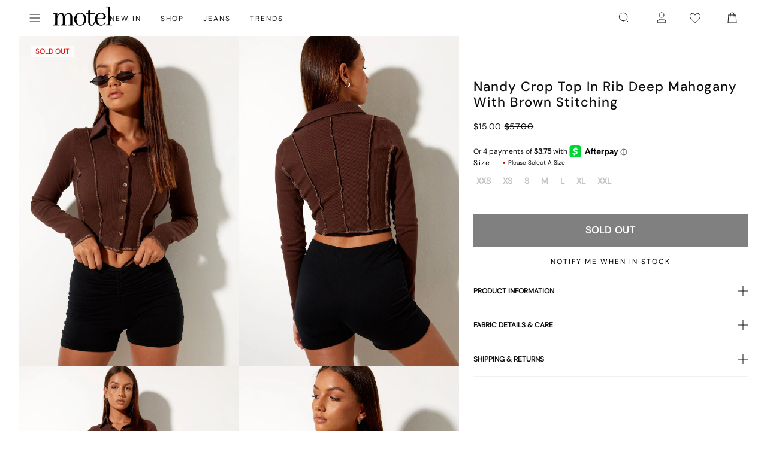

--- FILE ---
content_type: text/json
request_url: https://conf.config-security.com/model
body_size: -125
content:
{"title":"recommendation AI model (keras)","structure":"release_id=0x57:52:47:43:70:30:6a:51:23:76:2a:62:4d:45:7b:40:27:73:23:31:71:2a:72:49:2b:71:70:58:7c;keras;ijo2b8qzt661vqvzy2ye0tajsfxxiogi0nqu780oew6rrt7qbfjort7ho50jbnt8lrbut22m","weights":"../weights/57524743.h5","biases":"../biases/57524743.h5"}

--- FILE ---
content_type: text/json
request_url: https://conf.config-security.com/model
body_size: 85
content:
{"title":"recommendation AI model (keras)","structure":"release_id=0x38:64:3e:6e:26:3c:72:2e:74:42:51:6e:5b:2a:45:35:3f:40:2c:38:52:53:3b:58:59:3d:49:5d:28;keras;l6dlktodct130fpzo20jqu4ged8lhxw8vxdtp0wjromwfyleqpdy3ly572rfcbuay215awf8","weights":"../weights/38643e6e.h5","biases":"../biases/38643e6e.h5"}